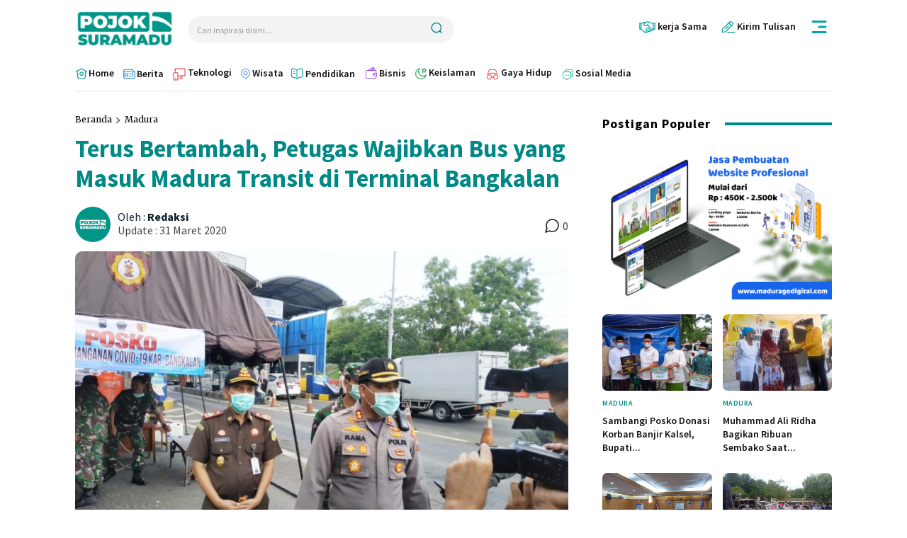

--- FILE ---
content_type: text/html; charset=utf-8
request_url: https://www.google.com/recaptcha/api2/aframe
body_size: 267
content:
<!DOCTYPE HTML><html><head><meta http-equiv="content-type" content="text/html; charset=UTF-8"></head><body><script nonce="zku81Y2YbnMuE-mAk3ihNQ">/** Anti-fraud and anti-abuse applications only. See google.com/recaptcha */ try{var clients={'sodar':'https://pagead2.googlesyndication.com/pagead/sodar?'};window.addEventListener("message",function(a){try{if(a.source===window.parent){var b=JSON.parse(a.data);var c=clients[b['id']];if(c){var d=document.createElement('img');d.src=c+b['params']+'&rc='+(localStorage.getItem("rc::a")?sessionStorage.getItem("rc::b"):"");window.document.body.appendChild(d);sessionStorage.setItem("rc::e",parseInt(sessionStorage.getItem("rc::e")||0)+1);localStorage.setItem("rc::h",'1769796937183');}}}catch(b){}});window.parent.postMessage("_grecaptcha_ready", "*");}catch(b){}</script></body></html>